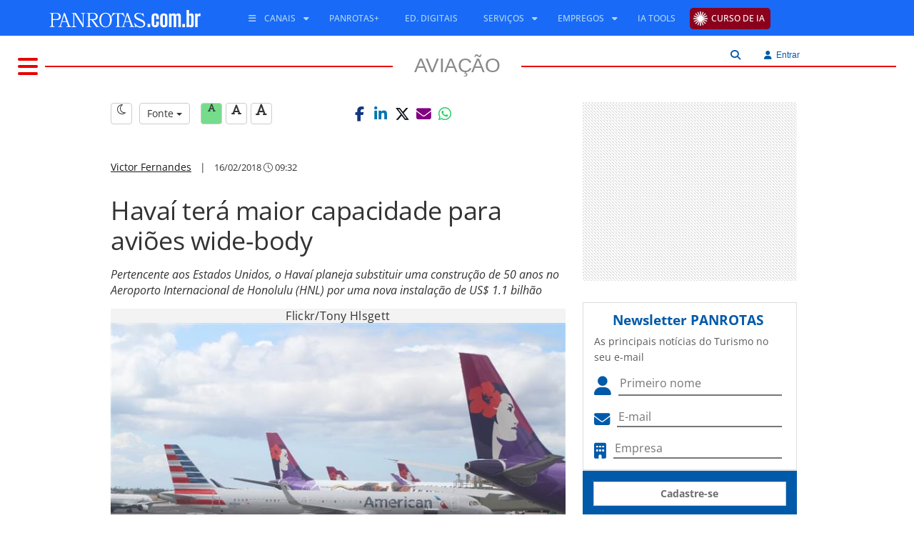

--- FILE ---
content_type: text/html; Charset=UTF-8
request_url: https://www.panrotas.com.br/service-homes/menu/model/GET.asp?action=category-by-idchannel&idChannel=81
body_size: 173
content:
{    "idchannel": 81,   "slug": "aviacao",   "categories": [ {"idcategory":106,"description":"Aeroportos","slug":"aeroportos/"},{"idcategory":92,"description":"Distribuição","slug":"distribuicao/"},{"idcategory":122,"description":"Empresas","slug":"empresas/"},{"idcategory":3,"description":"Eventos","slug":"eventos/"},{"idcategory":24,"description":"Investimentos","slug":"investimentos/"},{"idcategory":105,"description":"Novas rotas","slug":"novas-rotas/"},{"idcategory":108,"description":"Parcerias","slug":"parcerias/"},{"idcategory":94,"description":"Pesquisas e Estatísticas","slug":"pesquisas-e-estatisticas/"},{"idcategory":10,"description":"Tecnologia","slug":"tecnologia/"}]}

--- FILE ---
content_type: text/html;charset=utf-8
request_url: https://pageview-notify.rdstation.com.br/send
body_size: -73
content:
dec0d41d-d588-4047-ab70-0332c97a3bc2

--- FILE ---
content_type: text/html; charset=utf-8
request_url: https://www.google.com/recaptcha/api2/aframe
body_size: 268
content:
<!DOCTYPE HTML><html><head><meta http-equiv="content-type" content="text/html; charset=UTF-8"></head><body><script nonce="OZ51X74fZIVg8DtiUuXTwA">/** Anti-fraud and anti-abuse applications only. See google.com/recaptcha */ try{var clients={'sodar':'https://pagead2.googlesyndication.com/pagead/sodar?'};window.addEventListener("message",function(a){try{if(a.source===window.parent){var b=JSON.parse(a.data);var c=clients[b['id']];if(c){var d=document.createElement('img');d.src=c+b['params']+'&rc='+(localStorage.getItem("rc::a")?sessionStorage.getItem("rc::b"):"");window.document.body.appendChild(d);sessionStorage.setItem("rc::e",parseInt(sessionStorage.getItem("rc::e")||0)+1);localStorage.setItem("rc::h",'1769111657016');}}}catch(b){}});window.parent.postMessage("_grecaptcha_ready", "*");}catch(b){}</script></body></html>

--- FILE ---
content_type: application/x-javascript
request_url: https://www.panrotas.com.br/service-sidebar/js/service-sidebar.es5.min.js
body_size: 1066
content:
var Sidebar={containerSelector:"#sidebar",channel:null,services:null,widgetList:["ad.halfprime.top-right","newsletter","ad.square.top-right","ad.skyscraper.middle-right","ad.square.bottom-right","topnews"],url:document.URL,supportWidgetsJs:DOMAIN+"/support/js/widgets.es5.min.js",init:function(e){if(e){if(e.containerSelector&&(this.containerSelector=e.containerSelector),e.channel&&(this.channel=e.channel),!e.services)return console.log("SERVICE not found!"),!1;this.services=e.services,e.widgetList&&(this.widgetList=e.widgetList)}this.build().then(e=>{Advertising.init({channel:Sidebar.channel,services:Sidebar.services})})},build:function(){for(var e=[],t=0;t<this.widgetList.length;t++)if(this.widgetList[t]){if($(Sidebar.containerSelector).append('<div id="sidebar-element-'+t+'" style="'+(t>0?"margin-top:30px;":"")+'width:300px; float:right; position: relative; " />'),this.widgetList[t].split(".").length>1){let i=this.widgetList[t].toLowerCase().split("."),r=i[0];var a=i.slice(1);e.push(this.widget[r](t,a))}else e.push(this.widget[this.widgetList[t]](t))}return Promise.all(e)},loadScript:function(e,t){if(0===document.querySelectorAll("script[src*='"+e+"']").length){var i,r=document.createElement("script");r.type="text/javascript",r.src=e,r.onreadystatechange=r.onload=()=>{i||t(),i=!0},document.getElementsByTagName("head")[0].appendChild(r)}else t()},widget:{loadContent(e,t,i){$(function(){if(!i){$(Sidebar.containerSelector+" #sidebar-element-"+e).load(t);return}$.get(t,function(e){i(e)})})},weathercurrency:(e,t)=>new Promise((t,i)=>{Sidebar.loadScript(DOMAIN+"/service-sidebar/widgets/weather-currency-widget/jquery.weather.currency.widget.js",function(){Sidebar.widget.loadContent(e,DOMAIN+"/service-sidebar/widgets/weather-currency-widget/template.html",function(i){return $(Sidebar.containerSelector+" #sidebar-element-"+e).html(i),t("Weathercurrency ok")})})}),ad:(e,t)=>new Promise((i,r)=>{var a,n=0;switch(t[0]){case"skyscraper":a=600,n=90;break;case"halfprime":a=90,n=90;break;default:a=250,n=90}return $(Sidebar.containerSelector+" #sidebar-element-"+e).height(a),$(Sidebar.containerSelector+" #sidebar-element-"+e).html('<div id="wget-advertising-'+e+'" style="position:absolute;"><div id="div-gpt-ad-portalpanv3-advertising'+e+'" data-format="'+t[0]+'" data-positions="'+t[1]+'"data-hideEmptyDiv="true"  data-refresh="'+n+'"></div></div>'),i("Ad Ok")}),newsletter:(e,t)=>new Promise((t,i)=>{Sidebar.loadScript("https://d335luupugsy2.cloudfront.net/js/integration/stable/rd-js-integration.min.js",function(){Sidebar.widget.loadContent(e,DOMAIN+"/service-sidebar/widgets/newsletter/template.html",function(i){var r="";switch(Sidebar.services){case"news":r="Not\xedcias";break;case"feeds":r="Feeds";break;default:r="Outros servi\xe7os"}let a=document.querySelector("#category")?document.querySelector("#category").getAttribute("data-category"):"",n=r+" - "+a;return i=i.replace(/{{serviceName}}/gi,n),$(Sidebar.containerSelector+" #sidebar-element-"+e).html(i),t("Newsletter ok")})})}),topnews:(e,t)=>new Promise((t,i)=>{Sidebar.loadScript(Sidebar.supportWidgetsJs,function(){Sidebar.widget.loadContent(e,DOMAIN+"/service-sidebar/widgets/topnews/template.html?v=2",function(i){return $(Sidebar.containerSelector+" #sidebar-element-"+e).html(i),t("Topnews ok")})})}),blogs:(e,t)=>new Promise((t,i)=>{Sidebar.loadScript(Sidebar.supportWidgetsJs,function(){Sidebar.widget.loadContent(e,DOMAIN+"/service-sidebar/widgets/blogs/template.html",function(i){return $(Sidebar.containerSelector+" #sidebar-element-"+e).html(i),t("Blogs ok")})})}),videos:(e,t)=>new Promise((t,i)=>{Sidebar.loadScript(Sidebar.supportWidgetsJs,function(){Sidebar.widget.loadContent(e,DOMAIN+"/service-sidebar/widgets/videos/template.html",function(i){return $(Sidebar.containerSelector+" #sidebar-element-"+e).html(i),t("Videos ok")})})})}};